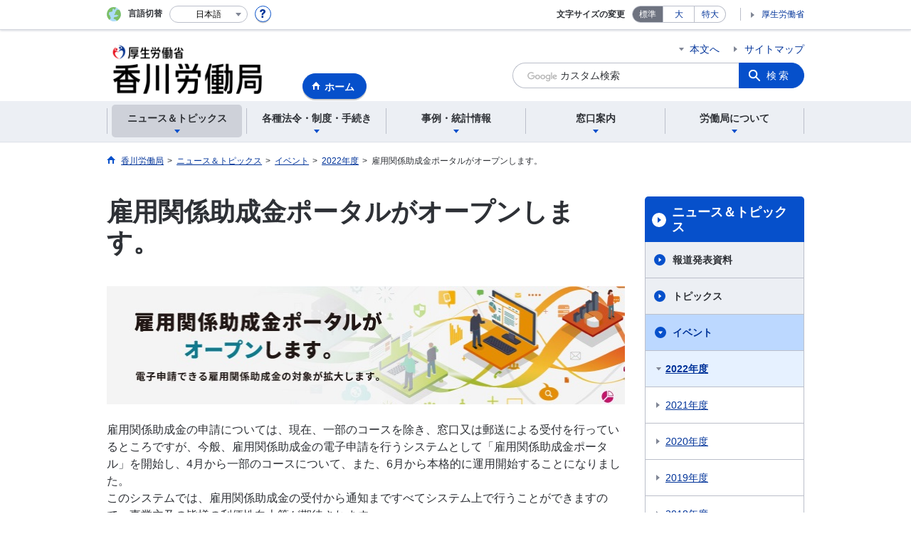

--- FILE ---
content_type: text/html; charset=UTF-8
request_url: https://jsite.mhlw.go.jp/kagawa-roudoukyoku/news_topics/newpage_00016.html
body_size: 217962
content:
<!DOCTYPE html>
<html lang="ja" class="is-nojs">
<head prefix="og: http://ogp.me/ns# fb: http://ogp.me/ns/fb# article: http://ogp.me/ns/article#">
<meta charset="UTF-8">
<meta name="robots" content="index,follow">
<meta http-equiv="X-UA-Compatible" content="IE=edge">
<meta name="viewport" content="width=device-width,initial-scale=1">
<meta name="format-detection" content="telephone=no">
<meta name="description" content="">
<meta name="keywords" content="">
<meta property="og:title" content="雇用関係助成金ポータルがオープンします。">
<meta property="og:type" content="website">
<meta property="og:url" content="https://jsite.mhlw.go.jp/kagawa-roudoukyoku/news_topics/newpage_00016.html">
<meta property="og:image" content="">
<meta property="og:site_name" content="">
<meta property="og:description" content="">
<meta property="fb:app_id" content="">
<title>雇用関係助成金ポータルがオープンします。</title>
<link rel="canonical" href="https://jsite.mhlw.go.jp/kagawa-roudoukyoku/news_topics/newpage_00016.html">
<link rel="stylesheet" href="/common/common/css/app.css">
<link rel="stylesheet" href="/common/common/css/acn.css">
<script>document.documentElement.className = document.documentElement.className.replace('is-nojs', 'is-js');</script>
</head>
<body class=" t-pref nav01">
<noscript>
<p>このページではJavaScriptを使用しています。JavaScriptを有効にしてください。</p>
</noscript>
<div class="l-wrapper" id="top">

<header class="l-header">
<div class="l-headerMain">
<div class="l-headerMain__inner">
<div class="l-headerMain__left">
<div class="m-headerLogo"><a href="https://jsite.mhlw.go.jp/kagawa-roudoukyoku/"><img src="/kagawa-roudoukyoku/content/contents/001152373.png" alt="香川労働局"></a></div><a href="https://jsite.mhlw.go.jp/kagawa-roudoukyoku/" class="m-headerHome"><span>ホーム</span></a>
<button type="button" class="m-headerHmenu js-hmenu"><span class="m-headerHmenu__line"><span>メニュー</span></span></button>
<!-- /.l-headerMain__left --></div>
<div class="l-headerMain__right">
<ul class="m-headerLink">
<li><a href="#content" class="m-headerLink--main js-scroll" data-id="#content">本文へ</a></li>




<li><a href="https://jsite.mhlw.go.jp/kagawa-roudoukyoku/sitemap.html">サイトマップ</a></li>

<li class="m-headerLink--sp"><a href="https://www.mhlw.go.jp/">厚生労働省</a></li>
</ul>



<form id="cse-search-box" action="https://jsite.mhlw.go.jp/kagawa-roudoukyoku/site_kensaku.html">
<div class="m-headerSearch">
<input id="q" name="q" type="text" class="m-headerSearch__textbox pbInputForm" title="カスタム検索" placeholder="カスタム検索">
<input id="cx" value="016259187369474084909:v1xndk2v9ug
" type="hidden" name="cx" />
<input id="cof" value="FORID:10" type="hidden" name="cof" />
<input id="ie" value="UTF-8" type="hidden" name="ie" />
<button type="submit" class="m-headerSearch__button lbButton">検索</button>
<!-- /.m-headerSearch --></div>
</form>
<!-- /.l-headerMain__right --></div>
<!-- /.l-headerMain__inner --></div>
<!-- /.l-headerMain --></div>
<div class="l-headerUtil">
<div class="l-headerUtil__inner">
<div class="m-headerUtil">
<div class="m-headerUtil__lang">
<div class="m-headerUtil__lang__ttl"><span>言語切替</span></div>
<p class="m-headerUtil__lang__help"><a href="#" class="js-modal"><img src="/common/common/img/icn_help.svg" alt="ヘルプ情報"></a></p>
<div class="m-modal">
<div class="m-modal__content">
<div class="m-modal__inner" tabindex="0">
<div class="m-hdgLv3"><div class="m-hdgLv3__hdg">「言語切替」サービスについて</div></div>
<div><p class="m-txtM">このホームページを、英語・中国語・韓国語へ機械的に自動翻訳します。以下の内容をご理解のうえ、ご利用いただきますようお願いします。</p>

<ul class="m-listOrder">
	<li><span class="m-listOrder__sym">1.</span>

		<div class="m-listOrder__txt">翻訳対象はページ内に記載されている文字情報となります。画像等で表現する内容は翻訳されません。</div>
	</li>
	<li><span class="m-listOrder__sym">2.</span>
		<div class="m-listOrder__txt">機械による自動翻訳のため、必ずしも正確な翻訳であるとは限りません。</div>
	</li>
	<li><span class="m-listOrder__sym">3.</span>
		<div class="m-listOrder__txt">翻訳前の日本語ページに比べ、画面の表示に若干時間がかかる場合があります。</div>
	</li>
</ul>
</div>
<button type="button" class="m-modal__close"><span>閉じる</span></button>
<!-- /.m-modal__inner --></div>
<!-- /.m-modal__content --></div>
<!-- /.m-modal --></div>
<div class="m-headerUtil__lang__select">
<div class="m-headerUtil__lang__select__current"><button type="button" id="headerLang">
<span class="is-ja">日本語</span>
<span class="is-en">English</span>
<span class="is-cn">中文(简体字)</span>
<span class="is-tw">中文(繁體字)</span>
<span class="is-ko">한국어</span>
<img src="/common/common/img/icn_lang.svg" alt="開く"></button></div>
<ul class="m-headerUtil__lang__select__list">
<li><olang><a href="" lang="ja" data-lang="ja">日本語</a></olang></li>
<li><olang><a href="https://translation.mhlw.go.jp
/LUCMHLW/ns/w1/jaen/" lang="en" data-lang="en">English</a></olang></li>
<li><olang><a href="https://translation.mhlw.go.jp
/LUCMHLW/ns/w1/jazh/" lang="zh-cn" data-lang="zh-cn">中文(简体字)</a></olang></li>
<li><olang><a href="https://translation.mhlw.go.jp
/LUCMHLW/ns/w1/jazhb/" lang="zh-tw" data-lang="zh-tw">中文(繁體字)</a></olang></li>
<li><olang><a href="https://translation.mhlw.go.jp
/LUCMHLW/ns/w1/jako/" lang="ko" data-lang="ko">한국어</a></olang></li>
</ul>
<olang><script src="https://code.jquery.com/jquery-3.2.1.min.js"></script></olang>
<script>
$(function(){
	if (location.href.indexOf("tl.cgi") != -1) {
	var url = location.href
	var translation_url = url.slice(0,url.indexOf("?SLANG")).slice(url.indexOf("tl.cgi/") + 7);
	}else{
	var translation_url = location.href;
	}
	$("ul.m-headerUtil__lang__select__list a").each(function() {
	$(this).attr("href",$(this).attr("href") + translation_url);
	});
});
</script>
<!-- /.m-headerUtil__lang__select --></div>
<!-- /.m-headerUtil__lang --></div>
<div class="m-headerUtil__support">
<dl class="m-headerUtil__fontsize">
<dt>文字サイズの変更</dt>
<dd><a href="#" class="js-fontAdjust is-current" data-size="m">標準</a></dd>
<dd><a href="#" class="js-fontAdjust" data-size="l">大</a></dd>
<dd><a href="#" class="js-fontAdjust" data-size="xl">特大</a></dd>
<!-- /.m-headerUtil__fontsize --></dl>
<ul class="m-headerUtil__support__list">
<li><a href="https://www.mhlw.go.jp/">厚生労働省</a></li>
</ul>
<!-- /.m-headerUtil__support --></div>
<!-- /.m-headerUtil --></div>
<!-- /.l-headerUtil__inner --></div>
<!-- /.l-headerUtil --></div>
<nav class="l-headerGnav">
<div class="l-headerGnav__inner">
<ul class="m-headerGnav">
<li><a href="#" class="js-mdrop" data-id="megadrop-01"><span><span>ニュース＆トピックス</span></span></a>
<div class="m-headerMdrop" id="megadrop-01">
<div class="m-headerMdrop__content">
<div class="m-headerMdrop__hdg">
<div class="m-headerMdrop__hdg--lv2"><a href="#mdorop-01" class="js-toggle-sp" data-id="mdorop-01">ニュース＆トピックス
<span class="m-headerMdrop__hdg--lv2__icn"><img src="/common/common/img/icn_toggle_plus.svg" alt="開く"></span></a></div>
<p class="m-headerMdrop__hdg__link"><a href="/kagawa-roudoukyoku/news_topics.html">ニュース＆トピックストップへ</a></p>
<!-- /.m-headerMdrop__hdg --></div>
<div class="m-headerMdrop__content__inner">
<ul class="m-headerMdrop__menu" id="mdorop-01">
<li class="m-headerMdrop__menu--sp"><a href="/kagawa-roudoukyoku/news_topics.html"><span>ニュース＆トピックストップへ</span></a></li>
<li><a href="/kagawa-roudoukyoku/newpage_00035.html"><span>報道発表資料</span></a></li>
<li><a href="/kagawa-roudoukyoku/news_topics/topics.html"><span>トピックス</span></a></li>
<li><a href="/kagawa-roudoukyoku/news_topics/event.html"><span>イベント</span></a></li>
<!-- /.m-headerMdrop__menu --></ul>
<!-- /.m-headerMdrop__content__inner --></div>
<button type="button" class="m-headerMdrop__close"><span>閉じる</span></button>
<!-- /.m-headerMdrop__content --></div>
<!-- /.m-headerMdrop --></div>
</li>
<li><a href="#" class="js-mdrop" data-id="megadrop-02"><span><span>各種法令・制度・手続き</span></span></a>
<div class="m-headerMdrop" id="megadrop-02">
<div class="m-headerMdrop__content">
<div class="m-headerMdrop__hdg">
<div class="m-headerMdrop__hdg--lv2"><a href="#mdorop-02" class="js-toggle-sp" data-id="mdorop-02">各種法令・制度・手続き
<span class="m-headerMdrop__hdg--lv2__icn"><img src="/common/common/img/icn_toggle_plus.svg" alt="開く"></span></a></div>
<p class="m-headerMdrop__hdg__link"><a href="/kagawa-roudoukyoku/hourei_seido_tetsuzuki.html">各種法令・制度・手続きトップへ</a></p>
<!-- /.m-headerMdrop__hdg --></div>
<div class="m-headerMdrop__content__inner">
<ul class="m-headerMdrop__menu" id="mdorop-02">
<li class="m-headerMdrop__menu--sp"><a href="/kagawa-roudoukyoku/hourei_seido_tetsuzuki.html"><span>各種法令・制度・手続きトップへ</span></a></li>
<li><a href="/kagawa-roudoukyoku/hourei_seido_tetsuzuki/koyou_kintou.html"><span>雇用環境・均等関係</span></a></li>
<li><a href="/kagawa-roudoukyoku/hourei_seido_tetsuzuki/kobetsu_roudou_funsou.html"><span>個別労働紛争解決制度</span></a></li>
<li><a href="/kagawa-roudoukyoku/hourei_seido_tetsuzuki/roudoukijun_keiyaku.html"><span>労働基準・労働契約・解雇関係</span></a></li>
<li><a href="/kagawa-roudoukyoku/hourei_seido_tetsuzuki/rousai_hoken.html"><span>労災保険関係</span></a></li>
<li><a href="/kagawa-roudoukyoku/hourei_seido_tetsuzuki/anzen_eisei.html"><span>安全衛生関係</span></a></li>
<li><a href="/kagawa-roudoukyoku/hourei_seido_tetsuzuki/saiteichingin.html"><span>最低賃金関係</span></a></li>
<li><a href="/kagawa-roudoukyoku/hourei_seido_tetsuzuki/shokugyou_shoukai.html"><span>職業紹介関係</span></a></li>
<li><a href="/kagawa-roudoukyoku/redirect/kagawa_redirect_1.html"><span>雇用保険関係</span></a></li>
<li><a href="/kagawa-roudoukyoku/hourei_seido_tetsuzuki/roudousha_haken.html"><span>労働者派遣事業関係</span></a></li>
<li><a href="/kagawa-roudoukyoku/hourei_seido_tetsuzuki/00575.html"><span>職業訓練関係</span></a></li>
<li><a href="/kagawa-roudoukyoku/hourei_seido_tetsuzuki/kakushu_joseikin.html"><span>各種助成金制度</span></a></li>
<li><a href="/kagawa-roudoukyoku/hourei_seido_tetsuzuki/jouhou_koukai_kojin.html"><span>情報公開・個人情報保護</span></a></li>
<li><a href="/kagawa-roudoukyoku/hourei_seido_tetsuzuki/_90906.html"><span>様式集</span></a></li>
<li><a href="/kagawa-roudoukyoku/hourei_seido_tetsuzuki/_90908.html"><span>パンフレット・リーフレット</span></a></li>
<li><a href="/kagawa-roudoukyoku/hourei_seido_tetsuzuki/_112501_00005.html"><span>働き方改革</span></a></li>
<li><a href="/kagawa-roudoukyoku/hourei_seido_tetsuzuki/kouektuuhoui37.html"><span>香川労働局における外部の労働者からの公益通報に対する事務手続要領</span></a></li>
<li><a href="/kagawa-roudoukyoku/hourei_seido_tetsuzuki/kojikankei.html"><span>公示関係</span></a></li>
<!-- /.m-headerMdrop__menu --></ul>
<!-- /.m-headerMdrop__content__inner --></div>
<button type="button" class="m-headerMdrop__close"><span>閉じる</span></button>
<!-- /.m-headerMdrop__content --></div>
<!-- /.m-headerMdrop --></div>
</li>
<li><a href="#" class="js-mdrop" data-id="megadrop-03"><span><span>事例・統計情報</span></span></a>
<div class="m-headerMdrop" id="megadrop-03">
<div class="m-headerMdrop__content">
<div class="m-headerMdrop__hdg">
<div class="m-headerMdrop__hdg--lv2"><a href="#mdorop-03" class="js-toggle-sp" data-id="mdorop-03">事例・統計情報
<span class="m-headerMdrop__hdg--lv2__icn"><img src="/common/common/img/icn_toggle_plus.svg" alt="開く"></span></a></div>
<p class="m-headerMdrop__hdg__link"><a href="/kagawa-roudoukyoku/jirei_toukei.html">事例・統計情報トップへ</a></p>
<!-- /.m-headerMdrop__hdg --></div>
<div class="m-headerMdrop__content__inner">
<ul class="m-headerMdrop__menu" id="mdorop-03">
<li class="m-headerMdrop__menu--sp"><a href="/kagawa-roudoukyoku/jirei_toukei.html"><span>事例・統計情報トップへ</span></a></li>
<li><a href="/kagawa-roudoukyoku/jirei_toukei/saigaitoukei_jirei.html"><span>労働災害事例・統計</span></a></li>
<li><a href="/kagawa-roudoukyoku/jirei_toukei/koyou_kinkei.html"><span>求人・求職</span></a></li>
<li><a href="/kagawa-roudoukyoku/jirei_toukei/chingin_kanairoudou.html"><span>賃金・家内労働</span></a></li>
<li><a href="/kagawa-roudoukyoku/jirei_toukei_00007.html"><span>労働基準関係法令違反に係る公表事例</span></a></li>
<!-- /.m-headerMdrop__menu --></ul>
<!-- /.m-headerMdrop__content__inner --></div>
<button type="button" class="m-headerMdrop__close"><span>閉じる</span></button>
<!-- /.m-headerMdrop__content --></div>
<!-- /.m-headerMdrop --></div>
</li>
<li><a href="#" class="js-mdrop" data-id="megadrop-04"><span><span>窓口案内</span></span></a>
<div class="m-headerMdrop" id="megadrop-04">
<div class="m-headerMdrop__content">
<div class="m-headerMdrop__hdg">
<div class="m-headerMdrop__hdg--lv2"><a href="#mdorop-04" class="js-toggle-sp" data-id="mdorop-04">窓口案内
<span class="m-headerMdrop__hdg--lv2__icn"><img src="/common/common/img/icn_toggle_plus.svg" alt="開く"></span></a></div>
<p class="m-headerMdrop__hdg__link"><a href="">窓口案内トップへ</a></p>
<!-- /.m-headerMdrop__hdg --></div>
<div class="m-headerMdrop__content__inner">
<ul class="m-headerMdrop__menu" id="mdorop-04">
<li class="m-headerMdrop__menu--sp"><a href=""><span>窓口案内トップへ</span></a></li>
<li><a href="/kagawa-roudoukyoku/madoguchi_annai/8-1.html"><span>雇用支援窓口の案内</span></a></li>
<li><a href="/kagawa-roudoukyoku/madoguchi_annai/3.html"><span>労働関係相談先一覧</span></a></li>
<li><a href="/kagawa-roudoukyoku/madoguchi_annai/syokuin_saiyou_00001.html"><span>職員による障害を理由とする差別に関する窓口</span></a></li>
<li><a href="/kagawa-roudoukyoku/madoguchi_annai/syokuin_saiyou_00003.html"><span>各施設のバリアフリー情報</span></a></li>
<!-- /.m-headerMdrop__menu --></ul>
<!-- /.m-headerMdrop__content__inner --></div>
<button type="button" class="m-headerMdrop__close"><span>閉じる</span></button>
<!-- /.m-headerMdrop__content --></div>
<!-- /.m-headerMdrop --></div>
</li>
<li><a href="#" class="js-mdrop" data-id="megadrop-05"><span><span>労働局について</span></span></a>
<div class="m-headerMdrop" id="megadrop-05">
<div class="m-headerMdrop__content">
<div class="m-headerMdrop__hdg">
<div class="m-headerMdrop__hdg--lv2"><a href="#mdorop-05" class="js-toggle-sp" data-id="mdorop-05">労働局について
<span class="m-headerMdrop__hdg--lv2__icn"><img src="/common/common/img/icn_toggle_plus.svg" alt="開く"></span></a></div>
<p class="m-headerMdrop__hdg__link"><a href="/kagawa-roudoukyoku/roudoukyoku.html">労働局についてトップへ</a></p>
<!-- /.m-headerMdrop__hdg --></div>
<div class="m-headerMdrop__content__inner">
<ul class="m-headerMdrop__menu" id="mdorop-05">
<li class="m-headerMdrop__menu--sp"><a href="/kagawa-roudoukyoku/roudoukyoku.html"><span>労働局についてトップへ</span></a></li>
<li><a href="/kagawa-roudoukyoku/roudoukyoku/1-3.html"><span>香川労働局のご案内へ</span></a></li>
<li><a href="/kagawa-roudoukyoku/roudoukyoku/_96547.html"><span>内部監査の実施状況について</span></a></li>
<li><a href="/kagawa-roudoukyoku/roudoukyoku/_96560.html"><span>香川労働局予算執行状況</span></a></li>
<li><a href="/kagawa-roudoukyoku/madoguchi_annai/syokuin_saiyou.html"><span>職員採用情報</span></a></li>
<!-- /.m-headerMdrop__menu --></ul>
<!-- /.m-headerMdrop__content__inner --></div>
<button type="button" class="m-headerMdrop__close"><span>閉じる</span></button>
<!-- /.m-headerMdrop__content --></div>
<!-- /.m-headerMdrop --></div>
</li>
<!-- /.m-headerGnav --></ul>
<!-- /.l-headerGnav__inner --></div>
<div class="m-headerGnav__close--sp"><button type="button" class="m-headerGnav__close--sp__button"><span>閉じる</span></button></div>
<!-- /.l-headerGnav --></nav>
<!-- /.l-header --></header>

<main class="l-content" id="content">
<div class="l-contentHead">
<div class="l-contentHead__inner">

<ol class="m-navBreadcrumb" itemscope="" itemtype="http://schema.org/BreadcrumbList">
<li itemprop="itemListElement" itemscope="" itemtype="http://schema.org/ListItem">
<a href="/kagawa-roudoukyoku/home.html" itemprop="item"><span itemprop="name">香川労働局</span></a>
<meta itemprop="position" content="1"><span>></span></li>
<li itemprop="itemListElement" itemscope="" itemtype="http://schema.org/ListItem">
<a href="/kagawa-roudoukyoku/news_topics.html" itemprop="item"><span itemprop="name">ニュース＆トピックス</span></a>
<meta itemprop="position" content="2"><span>></span></li>
<li itemprop="itemListElement" itemscope="" itemtype="http://schema.org/ListItem">
<a href="/kagawa-roudoukyoku/news_topics/event.html" itemprop="item"><span itemprop="name">イベント</span></a>
<meta itemprop="position" content="3"><span>></span></li>
<li itemprop="itemListElement" itemscope="" itemtype="http://schema.org/ListItem">
<a href="/kagawa-roudoukyoku/news_topics/event_2022.html" itemprop="item"><span itemprop="name">2022年度</span></a>
<meta itemprop="position" content="4"><span>></span></li>
<li itemprop="itemListElement" itemscope="" itemtype="http://schema.org/ListItem">
<span itemprop="name" aria-current="page">雇用関係助成金ポータルがオープンします。</span>
<meta itemprop="position" content="5"></li>
<!-- /.m-navBreadcrumb --></ol>

<!-- /.l-contentHead__inner --></div>
<!-- /.l-contentHead --></div>

<div class="l-contentBody">
<div class="l-contentBody__inner">
<div class="l-contentMain">



<div class="m-hdgLv1">
<h1 class="m-hdgLv1__hdg">雇用関係助成金ポータルがオープンします。</h1>
</div>

<div class="m-grid"><div class="m-grid__col1"><font size="3"><img alt="" src="/kagawa-roudoukyoku/content/contents/001396640.jpg" /><br />
<br />
雇用関係助成金の申請については、現在、一部のコースを除き、窓口又は郵送による受付を行っているところですが、今般、雇用関係助成金の電子申請を行うシステムとして「雇用関係助成金ポータル」を開始し、4月から一部のコースについて、また、6月から本格的に運用開始することになりました。<br />
このシステムでは、雇用関係助成金の受付から通知まですべてシステム上で行うことができますので、事業主及の皆様の利便性向上等が期待されます。</font><br />
<br />
<img src="[data-uri]" /><img src="[data-uri]" /><br />
<br />
&nbsp;</div></div>



<div class="m-hdgLv2"><h2 class="m-hdgLv2__hdg">その他関連情報</h2></div>

<div class="m-listImageBannerNav">
<ul class="m-listImageBanner__list">
<li>
<a class="m-listImageBanner__content" href="https://www.no-harassment.mhlw.go.jp/">
<span class="m-listImageBanner__text">明るい職場応援団</span>
<span class="m-listImageBanner__fig"><img src="/kagawa-roudoukyoku/content/contents/000113678.gif" alt=""></span>
</a>
</li>
<li>
<a class="m-listImageBanner__content" href="https://chiryoutoshigoto.mhlw.go.jp/">
<span class="m-listImageBanner__text">治療と仕事の両立支援ナビ</span>
<span class="m-listImageBanner__fig"><img src="/kagawa-roudoukyoku/content/contents/000113679.png" alt=""></span>
</a>
</li>
<li>
<a class="m-listImageBanner__content" href="https://saiteichingin.mhlw.go.jp/chingin/">
<span class="m-listImageBanner__text">事業主の皆様へ（賃金引き上げ特設ページ）</span>
<span class="m-listImageBanner__fig"><img src="/kagawa-roudoukyoku/content/contents/000113680.png" alt=""></span>
</a>
</li>
<li>
<a class="m-listImageBanner__content" href="https://shokuba.mhlw.go.jp/index.html">
<span class="m-listImageBanner__text">職場情報総合サイト</span>
<span class="m-listImageBanner__fig"><img src="/kagawa-roudoukyoku/content/contents/000392864.png" alt=""></span>
</a>
</li>
<li>
<a class="m-listImageBanner__content" href="https://jsite.mhlw.go.jp/kagawa-roudoukyoku/hourei_seido_tetsuzuki/00575.html">
<span class="m-listImageBanner__text">再就職や転職を目指す方へ</span>
<span class="m-listImageBanner__fig"><img src="/kagawa-roudoukyoku/content/contents/000113682.png" alt=""></span>
</a>
</li>
<li>
<a class="m-listImageBanner__content" href="https://jsite.mhlw.go.jp/kagawa-roudoukyoku/hourei_seido_tetsuzuki/koyou_kintou/hourei_seido/_119594.html">
<span class="m-listImageBanner__text">女性活躍推進法に基づく行動計画、えるぼし・プラチナえるぼし認定</span>
<span class="m-listImageBanner__fig"><img src="/kagawa-roudoukyoku/content/contents/000113683.png" alt=""></span>
</a>
</li>
</ul>
</div>

<ul class="m-listButton">
<li><a href="https://jsite.mhlw.go.jp/kagawa-roudoukyoku/banner.html" class="m-btnM"><span>リンク一覧</span></a></li>
</ul>


<div class="m-boxReader">
<a href="https://get.adobe.com/jp/reader/" target="_blank">
<div class="m-boxReader__body">
<p class="m-boxReader__txt">PDFファイルを見るためには、Adobe Readerというソフトが必要です。Adobe Readerは無料で配布されていますので、こちらからダウンロードしてください。</p>
<!-- /.m-boxReader__body --></div>
<div class="m-boxReader__figure">
<img src="/common/common/img/img_reader.png" alt="">
<!-- /.m-boxReader__figure --></div></a>
<!-- /.m-boxReader --></div>

<!-- /.l-contentMain --></div>

<div class="l-contentSub">
<nav class="m-navLocal">
<h2 class="m-navLocal__hdg"><a href="/kagawa-roudoukyoku/news_topics.html">ニュース＆トピックス</a></h2>
<ul class="m-navLocal__layer3rd">
<li><a href="/kagawa-roudoukyoku/newpage_00035.html">報道発表資料</a></li>
<li><a href="/kagawa-roudoukyoku/news_topics/topics.html">トピックス</a></li>
<li><a href="/kagawa-roudoukyoku/news_topics/event.html" class="is-current">イベント</a>
<ul class="m-navLocal__layer4th">
<li><a href="/kagawa-roudoukyoku/news_topics/event_2022.html" class="is-current">2022年度</a>
</li>
<li><a href="/kagawa-roudoukyoku/news_topics/event_2021.html">2021年度</a></li>
<li><a href="/kagawa-roudoukyoku/news_topics/event_2020.html">2020年度</a></li>
<li><a href="/kagawa-roudoukyoku/news_topics/event_2019.html">2019年度</a></li>
<li><a href="/kagawa-roudoukyoku/news_topics/event/event_2018.html">2018年度</a></li>
<li><a href="/kagawa-roudoukyoku/news_topics/event/_119813.html">2017年度</a></li>
<li><a href="/kagawa-roudoukyoku/news_topics/event/2016.html">2016年度</a></li>
<li><a href="/kagawa-roudoukyoku/news_topics/event/_119454.html">2015年度</a></li>
<li><a href="/kagawa-roudoukyoku/news_topics/event/_119295.html">2014年度</a></li>
<li><a href="/kagawa-roudoukyoku/news_topics/event/_113971.html">2013年度</a></li>
<!-- /.m-navLocal__layer4th --></ul>
</li>
<!-- /.m-navLocal__layer3rd --></ul>
<!-- /.m-navLocal --></nav>




<div class="m-navSubmenu">
<h2 class="m-navSubmenu__hdg"><a href="#sidemenu-01" class="js-toggle" data-id="sidemenu-01">関連機関<span class="m-navSubmenu__icn"><img src="/common/common/img/icn_toggle_plus.svg" alt="開く"></span></a></h2>
<ul class="m-navSubmenu__list" id="sidemenu-01">
<li><a href="https://jsite.mhlw.go.jp/kagawa-roudoukyoku/kantoku.html">労働基準監督署</a></li>
<li><a href="https://jsite.mhlw.go.jp/kagawa-roudoukyoku/hello_work.html">ハローワーク</a></li>
<!-- /.m-navSubmenu__list --></ul>
<!-- /.m-navSubmenu --></div>

<div class="m-navSubmenu">
<h2 class="m-navSubmenu__hdg"><a href="#sidemenu-02" class="js-toggle" data-id="sidemenu-02">採用情報<span class="m-navSubmenu__icn"><img src="/common/common/img/icn_toggle_plus.svg" alt="開く"></span></a></h2>
<ul class="m-navSubmenu__list" id="sidemenu-02">
<li><a href="https://jsite.mhlw.go.jp/kagawa-roudoukyoku/madoguchi_annai/syokuin_saiyou.html">職員採用案内</a></li>
<!-- /.m-navSubmenu__list --></ul>
<!-- /.m-navSubmenu --></div>

<div class="m-navSubmenu">
<h2 class="m-navSubmenu__hdg"><a href="#sidemenu-03" class="js-toggle" data-id="sidemenu-03">お役立ち情報<span class="m-navSubmenu__icn"><img src="/common/common/img/icn_toggle_plus.svg" alt="開く"></span></a></h2>
<ul class="m-navSubmenu__list" id="sidemenu-03">
<li><a href="https://jsite.mhlw.go.jp/kagawa-roudoukyoku/madoguchi_annai/3.html">相談窓口一覧</a></li>
<li><a href="https://jsite.mhlw.go.jp/kagawa-roudoukyoku/hourei_seido_tetsuzuki/_90906.html">様式集</a></li>
<li><a href="https://jsite.mhlw.go.jp/kagawa-roudoukyoku/hourei_seido_tetsuzuki/_90908.html">パンフレット・リーフレット</a></li>
<li><a href="https://jsite.mhlw.go.jp/kagawa-roudoukyoku/newpage_00154.html">香川労働局SNS</a></li>
<li><a href="https://www.mhlw.go.jp/shinsei_boshu/denshishinesei/index.html">電子申請</a></li>
<!-- /.m-navSubmenu__list --></ul>
<!-- /.m-navSubmenu --></div>

<div class="m-navSubmenu">
<h2 class="m-navSubmenu__hdg"><a href="#sidemenu-04" class="js-toggle" data-id="sidemenu-04">お知らせ・ご案内<span class="m-navSubmenu__icn"><img src="/common/common/img/icn_toggle_plus.svg" alt="開く"></span></a></h2>
<ul class="m-navSubmenu__list" id="sidemenu-04">
<li><a href="https://jsite.mhlw.go.jp/kagawa-roudoukyoku/choutatsu_uriharai.html">調達・売払情報</a></li>
<li><a href="https://kagawa-hyogaki.go.jp/">香川労働局　就職氷河期世代支援特設ページ </a></li>
<li><a href="https://shigoto.mhlw.go.jp/User/">職業情報提供サイト jobtag</a></li>
<li><a href="https://www.hellowork.mhlw.go.jp/insurance/insurance_education.html">教育訓練給付金のご案内</a></li>
<li><a href="https://www.mod.go.jp/gsdf/jieikanbosyu/">自衛官等募集</a></li>
<!-- /.m-navSubmenu__list --></ul>
<!-- /.m-navSubmenu --></div>

<div class="m-navSubmenu">
<h2 class="m-navSubmenu__hdg"><a href="#sidemenu-05" class="js-toggle" data-id="sidemenu-05">各種認定制度<span class="m-navSubmenu__icn"><img src="/common/common/img/icn_toggle_plus.svg" alt="開く"></span></a></h2>
<ul class="m-navSubmenu__list" id="sidemenu-05">
<li><a href="https://jsite.mhlw.go.jp/kagawa-roudoukyoku/hourei_seido_tetsuzuki/_00446.html">ユースエール認定制度</a></li>
<li><a href="/kagawa-roudoukyoku/hourei_seido_tetsuzuki/koyou_kintou/hourei_seido/5-8.html">次世代認定マークくるみん</a></li>
<li><a href="https://jsite.mhlw.go.jp/kagawa-roudoukyoku/riyousha_mokuteki_menu/jigyounushi/00305.html">もにす認定制度</a></li>
<li><a href="https://jsite.mhlw.go.jp/kagawa-roudoukyoku/hourei_seido_tetsuzuki/koyou_kintou/hourei_seido/_119594.html">えるぼし</a></li>
<li><a href="https://www.mhlw.go.jp/stf/seisakunitsuite/bunya/0000075611.html">安全衛生優良企業制度</a></li>
<!-- /.m-navSubmenu__list --></ul>
<!-- /.m-navSubmenu --></div>



<!-- /.l-contentSub --></div>

<!-- /.l-contentBody__inner --></div>
<!-- /.l-contentBody --></div>
<!-- /.l-content --></main>

<footer class="l-footer">
<div class="l-footerPagetop">
<div class="l-footerInner">
<a href="#top" class="m-footerPagetop js-scroll" data-id="#top"><span>ページの先頭へ</span></a>
<!-- /.l-footerInner --></div>
<!-- /.l-footerPagetop --></div>
<div class="l-footerNav">
<div class="l-footerInner">
<div class="m-footerPost">
<p class="m-footerPost__idea"><b class="m-footerPost__idea__ttl">皆様からのご意見を募集しています</b>
<a href="https://jsite.mhlw.go.jp/form/pub/roudou37/kagawa-roudoukyoku-goiken" class="m-footerPost__idea__btn">労働局へのご意見</a></p>
<!-- /.m-footerPost --></div>


<div class="m-footerSitemap">
<div class="m-footerSitemap__content">
<ul class="m-footerSitemap__parent">
<li><a href="/kagawa-roudoukyoku/news_topics.html" class="js-toggle-sp" data-id="footer-sitemap-01">ニュース＆トピックス
<span class="m-footerSitemap__parent__icn"><img src="/common/common/img/icn_toggle_plus.svg" alt="開く"></span></a>
<ul class="m-footerSitemap__child" id="footer-sitemap-01">
<li class="m-footerSitemap__child__top"><a href="/kagawa-roudoukyoku/news_topics.html">ニュース＆トピックストップへ</a></li>
<li><a href="/kagawa-roudoukyoku/newpage_00035.html">報道発表資料</a></li>
<li><a href="/kagawa-roudoukyoku/news_topics/topics.html">トピックス</a></li>
<li><a href="/kagawa-roudoukyoku/news_topics/event.html">イベント</a></li>
</ul>
</li>
</ul>
</div>
<div class="m-footerSitemap__content--col2">
<ul class="m-footerSitemap__parent">
<li><a href="/kagawa-roudoukyoku/hourei_seido_tetsuzuki.html" class="js-toggle-sp" data-id="footer-sitemap-02">各種法令・制度・手続き
<span class="m-footerSitemap__parent__icn"><img src="/common/common/img/icn_toggle_plus.svg" alt="開く"></span></a>
<ul class="m-footerSitemap__child--col2" id="footer-sitemap-02">
<li class="m-footerSitemap__child__top"><a href="/kagawa-roudoukyoku/hourei_seido_tetsuzuki.html">各種法令・制度・手続きトップへ</a></li>
<li><a href="/kagawa-roudoukyoku/hourei_seido_tetsuzuki/koyou_kintou.html">雇用環境・均等関係</a></li>
<li><a href="/kagawa-roudoukyoku/hourei_seido_tetsuzuki/kobetsu_roudou_funsou.html">個別労働紛争解決制度</a></li>
<li><a href="/kagawa-roudoukyoku/hourei_seido_tetsuzuki/roudoukijun_keiyaku.html">労働基準・労働契約・解雇関係</a></li>
<li><a href="/kagawa-roudoukyoku/hourei_seido_tetsuzuki/rousai_hoken.html">労災保険関係</a></li>
<li><a href="/kagawa-roudoukyoku/hourei_seido_tetsuzuki/anzen_eisei.html">安全衛生関係</a></li>
<li><a href="/kagawa-roudoukyoku/hourei_seido_tetsuzuki/saiteichingin.html">最低賃金関係</a></li>
<li><a href="/kagawa-roudoukyoku/hourei_seido_tetsuzuki/shokugyou_shoukai.html">職業紹介関係</a></li>
<li><a href="/kagawa-roudoukyoku/redirect/kagawa_redirect_1.html">雇用保険関係</a></li>
<li><a href="/kagawa-roudoukyoku/hourei_seido_tetsuzuki/roudousha_haken.html">労働者派遣事業関係</a></li>
<li><a href="/kagawa-roudoukyoku/hourei_seido_tetsuzuki/00575.html">職業訓練関係</a></li>
<li><a href="/kagawa-roudoukyoku/hourei_seido_tetsuzuki/kakushu_joseikin.html">各種助成金制度</a></li>
<li><a href="/kagawa-roudoukyoku/hourei_seido_tetsuzuki/jouhou_koukai_kojin.html">情報公開・個人情報保護</a></li>
<li><a href="/kagawa-roudoukyoku/hourei_seido_tetsuzuki/_90906.html">様式集</a></li>
<li><a href="/kagawa-roudoukyoku/hourei_seido_tetsuzuki/_90908.html">パンフレット・リーフレット</a></li>
<li><a href="/kagawa-roudoukyoku/hourei_seido_tetsuzuki/_112501_00005.html">働き方改革</a></li>
<li><a href="/kagawa-roudoukyoku/hourei_seido_tetsuzuki/kouektuuhoui37.html">香川労働局における外部の労働者からの公益通報に対する事務手続要領</a></li>
<li><a href="/kagawa-roudoukyoku/hourei_seido_tetsuzuki/kojikankei.html">公示関係</a></li>
</ul>
</li>
</ul>
</div>
<div class="m-footerSitemap__content">
<ul class="m-footerSitemap__parent">
<li><a href="/kagawa-roudoukyoku/jirei_toukei.html" class="js-toggle-sp" data-id="footer-sitemap-03">事例・統計情報
<span class="m-footerSitemap__parent__icn"><img src="/common/common/img/icn_toggle_plus.svg" alt="開く"></span></a>
<ul class="m-footerSitemap__child" id="footer-sitemap-03">
<li class="m-footerSitemap__child__top"><a href="/kagawa-roudoukyoku/jirei_toukei.html">事例・統計情報トップへ</a></li>
<li><a href="/kagawa-roudoukyoku/jirei_toukei/saigaitoukei_jirei.html">労働災害事例・統計</a></li>
<li><a href="/kagawa-roudoukyoku/jirei_toukei/koyou_kinkei.html">求人・求職</a></li>
<li><a href="/kagawa-roudoukyoku/jirei_toukei/chingin_kanairoudou.html">賃金・家内労働</a></li>
<li><a href="/kagawa-roudoukyoku/jirei_toukei_00007.html">労働基準関係法令違反に係る公表事例</a></li>
</ul>
</li>
</ul>
</div>
<div class="m-footerSitemap__content">
<ul class="m-footerSitemap__parent">
<li><a href="" class="js-toggle-sp" data-id="footer-sitemap-04">窓口案内
<span class="m-footerSitemap__parent__icn"><img src="/common/common/img/icn_toggle_plus.svg" alt="開く"></span></a>
<ul class="m-footerSitemap__child" id="footer-sitemap-04">
<li class="m-footerSitemap__child__top"><a href="">窓口案内トップへ</a></li>
<li><a href="/kagawa-roudoukyoku/madoguchi_annai/8-1.html">雇用支援窓口の案内</a></li>
<li><a href="/kagawa-roudoukyoku/madoguchi_annai/3.html">労働関係相談先一覧</a></li>
<li><a href="/kagawa-roudoukyoku/madoguchi_annai/syokuin_saiyou_00001.html">職員による障害を理由とする差別に関する窓口</a></li>
<li><a href="/kagawa-roudoukyoku/madoguchi_annai/syokuin_saiyou_00003.html">各施設のバリアフリー情報</a></li>
</ul>
</li>
</ul>
</div>
<div class="m-footerSitemap__content">
<ul class="m-footerSitemap__parent">
<li><a href="/kagawa-roudoukyoku/roudoukyoku.html" class="js-toggle-sp" data-id="footer-sitemap-05">労働局について
<span class="m-footerSitemap__parent__icn"><img src="/common/common/img/icn_toggle_plus.svg" alt="開く"></span></a>
<ul class="m-footerSitemap__child" id="footer-sitemap-05">
<li class="m-footerSitemap__child__top"><a href="/kagawa-roudoukyoku/roudoukyoku.html">労働局についてトップへ</a></li>
<li><a href="/kagawa-roudoukyoku/roudoukyoku/1-3.html">香川労働局のご案内へ</a></li>
<li><a href="/kagawa-roudoukyoku/roudoukyoku/_96547.html">内部監査の実施状況について</a></li>
<li><a href="/kagawa-roudoukyoku/roudoukyoku/_96560.html">香川労働局予算執行状況</a></li>
<li><a href="/kagawa-roudoukyoku/madoguchi_annai/syokuin_saiyou.html">職員採用情報</a></li>
</ul>
</li>
</ul>
</div>
<!-- /.m-footerSitemap --></div>

<!-- /.l-footerInner --></div>
<!-- /.l-footerNav --></div>
</div>

<div class="l-footerUtil">
<div class="l-footerInner">
<div class="m-footerUtil">

<div class="m-footerUtil__service">
<h2 class="m-footerUtil__hdg">情報配信サービス</h2>
<ul class="m-footerUtil__list">
<li class="m-footerUtil__list--mag"><a href="https://www.mhlw.go.jp/stf/merumaga_00.html"><span>厚生労働省人事労務マガジン</span></a></li>


</ul>
<!-- /.m-footerUtil__service --></div>


<!-- /.m-footerUtil --></div>


<!-- /.l-footerInner --></div>
<!-- /.l-footerUtil --></div>



<div class="l-footerInfo">
<div class="l-footerInner">
<ul class="m-footerLink">
<li><a href="https://jsite.mhlw.go.jp/kagawa-roudoukyoku/9.html">リンク集</a></li>
<li><a href="https://jsite.mhlw.go.jp/kagawa-roudoukyoku/privacy_policy.html">プライバシーポリシー</a></li>
<li><a href="https://jsite.mhlw.go.jp/kagawa-roudoukyoku/copyright.html">利用規約</a></li>
</ul>
<div class="m-footerInfo">
<p class="m-footerInfo__logo"><a href="https://jsite.mhlw.go.jp/kagawa-roudoukyoku/"><img src="/kagawa-roudoukyoku/content/contents/001152380.png" alt="香川労働局"></a></p>
<p class="m-footerInfo__address">〒760-0019 高松市サンポート3番33号高松サンポート合同庁舎3階</p>
<!-- /.m-footerInfo --></div>
<small class="m-footerCopy">Copyright(c)2000-2016 Kagawa Labor Bureau.All rights reserved.</small>
<!-- /.l-footerInner --></div>
<!-- /.l-footerInfo --></div>
<!-- /.l-footer --></footer>

<!-- /.l-wrapper --></div>
<script src="/common/common/js/bundle.js"></script>
<script src="/common/common/js/app.js"></script>

</body>
</html>